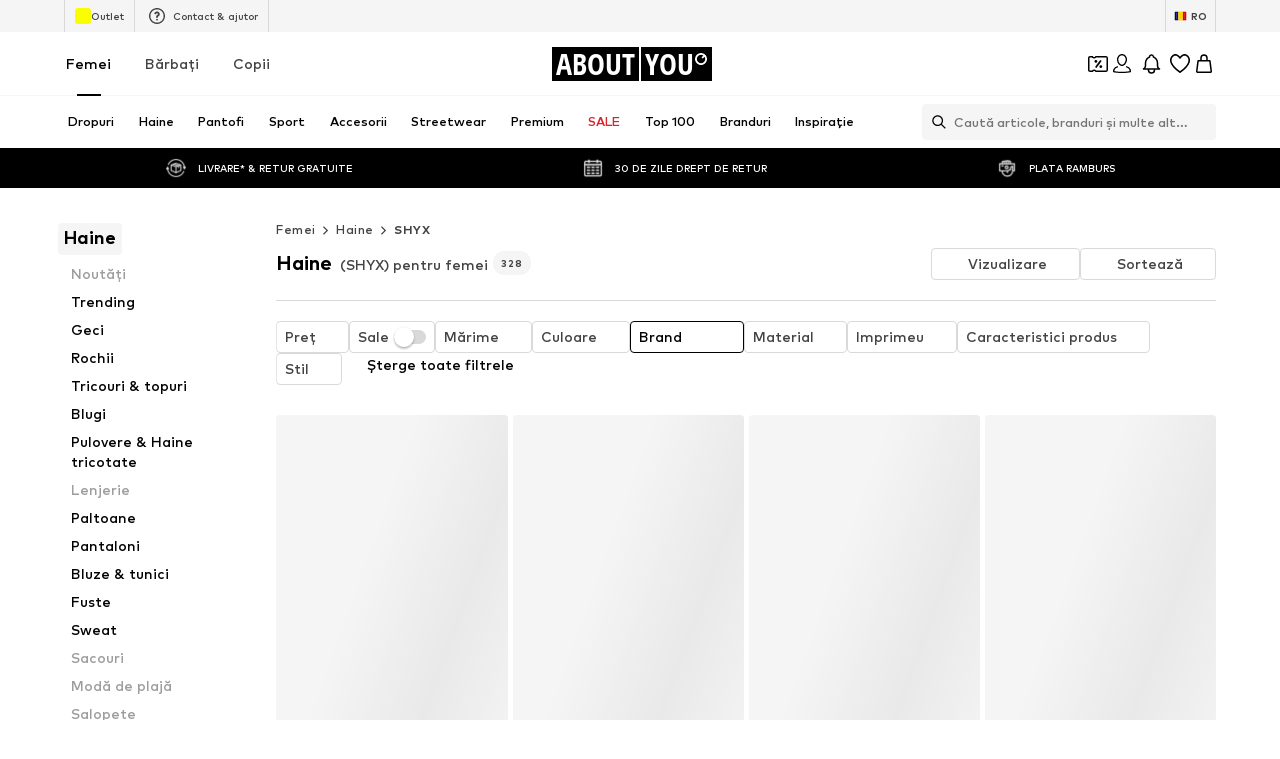

--- FILE ---
content_type: application/javascript
request_url: https://assets.aboutstatic.com/assets/service.grpc-DwvbBmQA.js
body_size: 463
content:
import{e as c,b8 as i,i as a,q as h,t as v,d7 as p,es as l,et as g}from"./index-Cetcl9Dt.js";import{e as u,t as y,p as S,q as k,r as f,s as G,u as W,v as R,x as T}from"./colors-DOyrBW-V.js";import"./coins_history_transaction-DxaOnS5u.js";import"./size_charts-ztw6sFM6.js";const r=(e,o)=>(c(e.uint32(10).fork(),o.config).ldelim(),i(e.uint32(18).fork(),o.session).ldelim(),a(e.uint32(24),o.targetGroup),o.reductionsState!==void 0&&u(e.uint32(34).fork(),o.reductionsState).ldelim(),e),_=()=>({sections:[]}),w=(e,o)=>{const n=e.pos+o,s=_();for(;e.pos<n;){const t=e.uint32();switch(t>>>3){case 1:s.sections.push(B(e,e.uint32()));break;default:e.skipType(t&7);break}}return s},P=()=>({}),B=(e,o)=>{const n=e.pos+o,s=P();for(;e.pos<n;){const t=e.uint32();switch(t>>>3){case 1:s.type={$case:"emptyCouponSection",emptyCouponSection:T(e,e.uint32())};break;case 2:s.type={$case:"couponsHeaderSection",couponsHeaderSection:R(e,e.uint32())};break;case 3:s.type={$case:"couponsPausedSection",couponsPausedSection:W(e,e.uint32())};break;case 4:s.type={$case:"highTierCouponsSection",highTierCouponsSection:G(e,e.uint32())};break;case 5:s.type={$case:"moreCouponsSection",moreCouponsSection:f(e,e.uint32())};break;default:e.skipType(t&7);break}}return s},q=(e,o)=>(c(e.uint32(10).fork(),o.config).ldelim(),i(e.uint32(18).fork(),o.session).ldelim(),a(e.uint32(24),o.targetGroup),o.reductionsState!==void 0&&u(e.uint32(34).fork(),o.reductionsState).ldelim(),e),D=()=>({}),$=(e,o)=>{const n=e.pos+o,s=D();for(;e.pos<n;){const t=e.uint32();switch(t>>>3){case 1:s.response={$case:"empty",empty:d(e,e.uint32())};break;case 2:s.response={$case:"coupons",coupons:m(e,e.uint32())};break;default:e.skipType(t&7);break}}return s},N=(e,o)=>(c(e.uint32(10).fork(),o.config).ldelim(),i(e.uint32(18).fork(),o.session).ldelim(),a(e.uint32(24),o.targetGroup),o.reductionsState!==void 0&&u(e.uint32(34).fork(),o.reductionsState).ldelim(),e),A=()=>({}),V=(e,o)=>{const n=e.pos+o,s=A();for(;e.pos<n;){const t=e.uint32();switch(t>>>3){case 1:s.type={$case:"empty",empty:d(e,e.uint32())};break;case 2:s.type={$case:"coupons",coupons:m(e,e.uint32())};break;case 3:s.type={$case:"disabled",disabled:X(e,e.uint32())};break;default:e.skipType(t&7);break}}return s},x=(e,o)=>(c(e.uint32(10).fork(),o.config).ldelim(),i(e.uint32(18).fork(),o.session).ldelim(),o.reductionsState!==void 0&&u(e.uint32(26).fork(),o.reductionsState).ldelim(),e),E=()=>({coupon:[],nextUpdateDate:new Date,couponsDisabled:!1}),H=(e,o)=>{const n=e.pos+o,s=E();for(;e.pos<n;){const t=e.uint32();switch(t>>>3){case 1:s.coupon.push(L(e,e.uint32()));break;case 2:s.nextUpdateDate=y(h(e,e.uint32()));break;case 3:s.couponsDisabled=e.bool();break;default:e.skipType(t&7);break}}return s},I=()=>({}),L=(e,o)=>{const n=e.pos+o,s=I();for(;e.pos<n;){const t=e.uint32();switch(t>>>3){case 1:s.type={$case:"active",active:M(e,e.uint32())};break;default:e.skipType(t&7);break}}return s},U=()=>({couponPromotionId:"",redeemableDevices:[],isTiered:!1}),M=(e,o)=>{const n=e.pos+o,s=U();for(;e.pos<n;){const t=e.uint32();switch(t>>>3){case 1:s.couponPromotionId=e.string();break;case 2:const C=e.uint32()+e.pos;for(;e.pos<C;)s.redeemableDevices.push(g(e));break;case 3:s.couponToken=e.string();break;case 4:s.isTiered=e.bool();break;default:e.skipType(t&7);break}}return s},j=(e,o)=>(c(e.uint32(10).fork(),o.config).ldelim(),v(e.uint32(18).fork(),o.session).ldelim(),e),z=()=>({}),F=(e,o)=>{const n=e.pos+o,s=z();for(;e.pos<n;){const t=e.uint32();switch(t>>>3){default:e.skipType(t&7);break}}return s},J=()=>({headline:"",subline:"",cta:l()}),d=(e,o)=>{const n=e.pos+o,s=J();for(;e.pos<n;){const t=e.uint32();switch(t>>>3){case 1:s.headline=e.string();break;case 2:s.subline=e.string();break;case 3:s.cta=p(e,e.uint32());break;default:e.skipType(t&7);break}}return s},K=()=>({headline:"",subline:"",coupons:[],theme:b()}),m=(e,o)=>{const n=e.pos+o,s=K();for(;e.pos<n;){const t=e.uint32();switch(t>>>3){case 1:s.headline=e.string();break;case 2:s.subline=e.string();break;case 3:s.coupons.push(k(e,e.uint32()));break;case 4:s.theme=O(e,e.uint32());break;case 6:s.banner=S(e,e.uint32());break;default:e.skipType(t&7);break}}return s},b=()=>({backgroundColor:"",foregroundColor:""}),O=(e,o)=>{const n=e.pos+o,s=b();for(;e.pos<n;){const t=e.uint32();switch(t>>>3){case 1:s.backgroundColor=e.string();break;case 2:s.foregroundColor=e.string();break;default:e.skipType(t&7);break}}return s},Q=()=>({headline:"",subline:"",cta:l(),coupons:[]}),X=(e,o)=>{const n=e.pos+o,s=Q();for(;e.pos<n;){const t=e.uint32();switch(t>>>3){case 1:s.headline=e.string();break;case 2:s.subline=e.string();break;case 3:s.cta=p(e,e.uint32());break;case 4:s.coupons.push(k(e,e.uint32()));break;default:e.skipType(t&7);break}}return s},Y=(e,o,n)=>e.unary({methodName:"GetWalletPage",serviceName:"aysa_api.services.coupons.v1.wallet.CouponsService",encodeRequest:q,decodeResponse:$},o,n);Y.method="aysa_api.services.coupons.v1.wallet.CouponsService/GetWalletPage";const Z=(e,o,n)=>e.unary({methodName:"GetWallet",serviceName:"aysa_api.services.coupons.v1.wallet.CouponsService",encodeRequest:N,decodeResponse:V},o,n);Z.method="aysa_api.services.coupons.v1.wallet.CouponsService/GetWallet";const ee=(e,o,n)=>e.unary({methodName:"GetWalletV2",serviceName:"aysa_api.services.coupons.v1.wallet.CouponsService",encodeRequest:r,decodeResponse:w},o,n);ee.method="aysa_api.services.coupons.v1.wallet.CouponsService/GetWalletV2";const oe=(e,o,n)=>e.unary({methodName:"GetCoupons",serviceName:"aysa_api.services.coupons.v1.wallet.CouponsService",encodeRequest:x,decodeResponse:H},o,n);oe.method="aysa_api.services.coupons.v1.wallet.CouponsService/GetCoupons";const se=(e,o,n)=>e.unary({methodName:"GenerateWelcomeToAppCoupon",serviceName:"aysa_api.services.coupons.v1.wallet.CouponsService",encodeRequest:j,decodeResponse:F},o,n);se.method="aysa_api.services.coupons.v1.wallet.CouponsService/GenerateWelcomeToAppCoupon";export{se as CouponsService_GenerateWelcomeToAppCoupon,oe as CouponsService_GetCoupons,Z as CouponsService_GetWallet,Y as CouponsService_GetWalletPage,ee as CouponsService_GetWalletV2};
//# sourceMappingURL=service.grpc-DwvbBmQA.js.map
